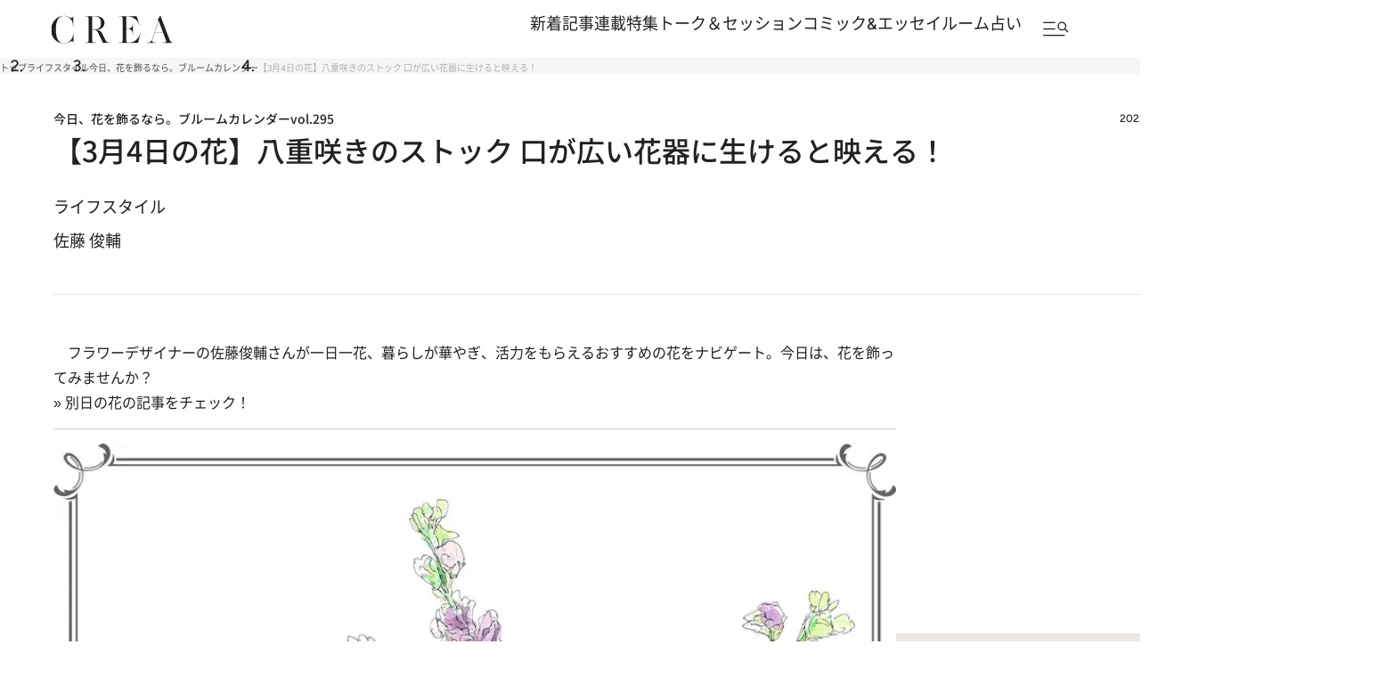

--- FILE ---
content_type: text/html; charset=utf-8
request_url: https://www.google.com/recaptcha/api2/aframe
body_size: 182
content:
<!DOCTYPE HTML><html><head><meta http-equiv="content-type" content="text/html; charset=UTF-8"></head><body><script nonce="rII0hl4oZBs0f7vkcQ7L_Q">/** Anti-fraud and anti-abuse applications only. See google.com/recaptcha */ try{var clients={'sodar':'https://pagead2.googlesyndication.com/pagead/sodar?'};window.addEventListener("message",function(a){try{if(a.source===window.parent){var b=JSON.parse(a.data);var c=clients[b['id']];if(c){var d=document.createElement('img');d.src=c+b['params']+'&rc='+(localStorage.getItem("rc::a")?sessionStorage.getItem("rc::b"):"");window.document.body.appendChild(d);sessionStorage.setItem("rc::e",parseInt(sessionStorage.getItem("rc::e")||0)+1);localStorage.setItem("rc::h",'1768750132493');}}}catch(b){}});window.parent.postMessage("_grecaptcha_ready", "*");}catch(b){}</script></body></html>

--- FILE ---
content_type: application/javascript
request_url: https://crea.bunshun.jp/op/analytics.js?domain=bunshun.jp
body_size: -95
content:
var ISMLIB=ISMLIB||{};ISMLIB.ismuc='275d89ce-82f0-4660-809a-a5ee5df26d36'


--- FILE ---
content_type: application/javascript; charset=utf-8
request_url: https://fundingchoicesmessages.google.com/f/AGSKWxXUAMdhsGiZtfDVdhBlMel-8FAk4759idEeAf_GGnxwdOVg1QbYX70I6JoOBw6rY60H1qZ5dwe0k8GONlQJelqCTFBfJcnGtCY6IPQgm0efj0ZN5LXCN8Lisijff8IAMqIWFhlX-XPgTnfI7ZCed_luaffbkArY8BuotT5mZ6BiDlZjMKnhZFKK6TyD/_/banners/adv__adbanners./adunits?/ad/extra__ads-affiliates_
body_size: -1292
content:
window['e709ae48-8d5c-435f-9493-5a9373da3e0a'] = true;